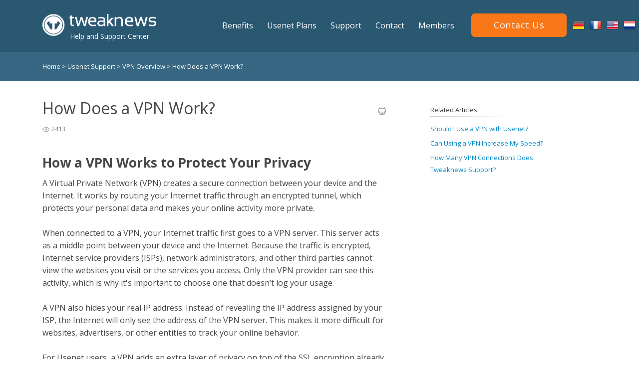

--- FILE ---
content_type: text/html; charset=utf-8
request_url: https://tweaknews-mysupporthosting.happyfox.com/kb/article/633-how-does-a-vpn-work/
body_size: 19872
content:




<!DOCTYPE html>
<html lang="en">
    <head>
        <title>How Does a VPN Work? - Tweaknews</title>
        <meta name="viewport" content="width=device-width, initial-scale=1">
        <script>
	if(window.location.href.indexOf("/?login=1") != -1) {
	  window.location.replace("https://support.tweaknews.eu/home/")
	}
  let urlSearchParams = new URLSearchParams(window.location.search);
  let params = new URLSearchParams(urlSearchParams);
  let paramLang = params.get('lang');
  let langs = {de:'german',en:'english',fr:'french',nl:'dutch'};
  if (paramLang) {
    let language_name = langs[paramLang];
    let returnUrl = window.location.pathname;
    window.location = "/sc/set-language/?language_name=" + encodeURIComponent(language_name) + "&return_to=" + encodeURIComponent(returnUrl);
  }
</script>

<link rel="preconnect" href="https://fonts.googleapis.com">
<link rel="preconnect" href="https://fonts.gstatic.com" crossorigin>
<link href="https://fonts.googleapis.com/css2?family=Source+Sans+Pro:wght@400;600;700&family=Varela+Round&display=swap" rel="stylesheet">
<link rel="stylesheet" href="https://maxcdn.bootstrapcdn.com/bootstrap/4.0.0/css/bootstrap.min.css" integrity="sha384-Gn5384xqQ1aoWXA+058RXPxPg6fy4IWvTNh0E263XmFcJlSAwiGgFAW/dAiS6JXm" crossorigin="anonymous">


<!-- Google Tag Manager -->
<script>(function(w,d,s,l,i){w[l]=w[l]||[];w[l].push({'gtm.start':
new Date().getTime(),event:'gtm.js'});var f=d.getElementsByTagName(s)[0],
j=d.createElement(s),dl=l!='dataLayer'?'&l='+l:'';j.async=true;j.src=
'https://www.googletagmanager.com/gtm.js?id='+i+dl;f.parentNode.insertBefore(j,f);
})(window,document,'script','dataLayer','GTM-T45BK4');</script>
<!-- End Google Tag Manager -->
        
            
	<meta property="og:type" content="article" />
	<meta property="og:site_name" content="Tweaknews" />
	<meta property="og:url" content="https://support.tweaknews.eu/kb/article/633-how-does-a-vpn-work/" />
	<meta name="author" content="text">
	
		
			<meta property="og:title" content="How a VPN Works to Protect Your Privacy" />
		
		
			<meta property="og:description" content="How a VPN protects your privacy and secures your Usenet and Web activity by encrypting your Internet connection." />
			<meta name="description" content="How a VPN protects your privacy and secures your Usenet and Web activity by encrypting your Internet connection.">
		
		
			<meta property="keywords" content="vpn, how a vpn works, usenet vpn, internet privacy, vpn encryption, vpn server, encrypt internet traffic, hide ip address, protect online privacy" />
			<meta name="keywords" content="vpn, how a vpn works, usenet vpn, internet privacy, vpn encryption, vpn server, encrypt internet traffic, hide ip address, protect online privacy" />
		
		
		
	

        

        
            <link rel="stylesheet" href="https://hf-files-oregon.s3.amazonaws.com/hdpmysupporthosting_user_customized/support_center_brand_13_dynamic.css?key=813f1882-8b52-4506-9465-7db66aad98a8">
        

        
            <link rel="shortcut icon" href="https://hf-files-oregon.s3.amazonaws.com/hdpmysupporthosting_user_customized/brand-13-favicon.png" />
        
        <link href="https://d12tly1s0ox52d.cloudfront.net/static/210126121931/support_center/css/vendor.css" rel="stylesheet" type="text/css">
        <script src="https://d12tly1s0ox52d.cloudfront.net/static/210126121931/support_center/js/vendor.js"></script>
        
    </head>
    <style>
        :root {
            --hf-footer-height: 0px;
        }
    </style>
    <body class="hf-support-center ">
      <div class="">
        <div id="announcementBanner" style="
          display: none;
          padding: 12px 0;
          border-bottom: 1px solid #a9d5de;
          background: #f8ffff;
          text-align: center;
          color: #333;
          font-size: 14px;
          clear: both;" class="hf-announcement-banner">
          You are using an unsupported browser. Please update your browser to the latest version on or before July 31, 2020.
          <div id="announcementClose" style="padding: 2px 10px; cursor: pointer; float: right;">
            <img src="/media/svgs/close-icon.svg" alt="close" />
          </div>
        </div>
        <div id="articlePreviewBanner" style="
          display: none;
          padding: 12px 0;
          border-bottom: 1px solid #a9d5de;
          background: #f8ffff;
          text-align: center;
          color: #333;
          font-size: 14px;
          clear: both;" class="hf-announcement-banner">
          You are viewing the article in preview mode. It is not live at the moment.
        </div>
        <div class="above_header">
            
        </div>

        <div class="hf-header">
            
                
                    







<div class="hf-user-profile-overlay" id="hf-user-profile-overlay"></div>
<div data-printable="false" class="hf-header_wrap" id="hf-header-wrap_712">
	<header id="hf-header_712" class="hf-header">
		<div class="hf-u-vertically-centered-container">
			<div class="hf-header_logo-wrap hf-mod-desktop">
				<a href="https://www.tweaknews.eu/en/"><img src="https://s3.us-west-2.amazonaws.com/hf-files-oregon/hdpmysupporthosting_user_customized/2023/07-04/4d52dba8-7011-4ed6-bbe9-a7576db7e588/support-logo-1.png" class="hf-header_logo" alt="company logo"></a>
			</div>
			
			<div class="hf-header_logo-wrap hf-mod-mobile">
				<a href="https://www.tweaknews.eu/en/"><img src="https://s3.us-west-2.amazonaws.com/hf-files-oregon/hdpmysupporthosting_user_customized/2023/07-04/4d52dba8-7011-4ed6-bbe9-a7576db7e588/support-logo-1.png" class="hf-header_logo hf-mod-mobile-logo" alt="company logo"></a>
			</div>
			
			
				
					<div class="hf-sc-search-container hf-mod-desktop">
						<input type="text" class="hf-header-search hf-sc-search-box" placeholder=" Search the Support Center " value="" aria-label="Support Center search bar"/>
						<div class="hf-sc-search-loader loader" style="display: none;"></div> 
					</div>
				
			
			
				
			
		</div>
		<nav class="hf-u-vertically-centered-container hf-margin-left-auto" aria-label="Main Menu">
			
			<div class="hf-mobile-search-trigger"><img src="https://d12tly1s0ox52d.cloudfront.net/static/210126121931/support_center/svgs/search.svg" alt="search icon" class="" /> </div>
			
			<a class="skip-to-content-link" href="#main">
				Skip to content
			</a>
			
			<div class="hf-language-switcher">
				<div class="hf-sc-custom-dropdown" id="hf-supportCenterLanguageSwitcher" tabindex="0">
					<span class="hf-sc-dropdown-selected" id="hf-selectedLanguage" href="javascript:void(0);">English</span>
					<ul class="hf-sc-dropdown-options">
						
							<li class="hf-sc-language-dropdown-option" data-index="6" data-value="de" data-name="german"> Deutsch </li>
						
							<li class="hf-sc-language-dropdown-option" data-index="5" data-value="fr" data-name="french"> français </li>
						
							<li class="hf-sc-language-dropdown-option" data-index="1" data-value="en" data-name="english"> English </li>
						
							<li class="hf-sc-language-dropdown-option" data-index="3" data-value="nl" data-name="dutch"> Nederlands </li>
						
					</ul>
				</div>
			</div>
			
			
				<div class="hf-header_link"><a href="https://www.tweaknews.eu/en/benefits" class="hf-header_link-text" title="Benefits">Benefits</a></div>
			
				<div class="hf-header_link"><a href="https://www.tweaknews.eu/en/usenet-plans" class="hf-header_link-text" title="Usenet Plans">Usenet Plans</a></div>
			
				<div class="hf-header_link"><a href="https://support.tweaknews.eu/home/" class="hf-header_link-text" title="Support">Support</a></div>
			
				<div class="hf-header_link"><a href="https://support.tweaknews.eu/new/" class="hf-header_link-text" title="Contact">Contact</a></div>
			
				<div class="hf-header_link"><a href="https://www.tweaknews.eu/en/member" class="hf-header_link-text" title="Members">Members</a></div>
			
				<div class="hf-header_link"><a href="https://support.tweaknews.eu/new/" class="hf-header_link-text" title="Contact Us">Contact Us</a></div>
			
			
			
			
		</nav>
		<div class="hf-hamburger-menu-container">
			<input type="checkbox" class="hf-open-hamburger-menu" id="hf-open-hamburger-menu">
			<label for="hf-open-hamburger-menu" class="hf-hamburger-menu-toggle" role="navigation">
				<p class="hf-menu-label-text">Menu</p>
				<div class="hf-spinner hf-diagonal hf-part-1"></div>
				<div class="hf-spinner hf-horizontal"></div>
				<div class="hf-spinner hf-diagonal hf-part-2"></div>
			</label>
			<nav id="hf-hamburger-menu">
				<ul class="hf-hamburger-menu-inner">
					
						
							<li class="hf-header_mobile-link"><a href="https://www.tweaknews.eu/en/benefits" class="hf-header_link-text">Benefits</a></li>
						
							<li class="hf-header_mobile-link"><a href="https://www.tweaknews.eu/en/usenet-plans" class="hf-header_link-text">Usenet Plans</a></li>
						
							<li class="hf-header_mobile-link"><a href="https://support.tweaknews.eu/home/" class="hf-header_link-text">Support</a></li>
						
							<li class="hf-header_mobile-link"><a href="https://support.tweaknews.eu/new/" class="hf-header_link-text">Contact</a></li>
						
							<li class="hf-header_mobile-link"><a href="https://www.tweaknews.eu/en/member" class="hf-header_link-text">Members</a></li>
						
							<li class="hf-header_mobile-link"><a href="https://support.tweaknews.eu/new/" class="hf-header_link-text">Contact Us</a></li>
						
						
					
				</ul>
			</nav>
		</div>
	</header>

	
	<div class="hf-mobile-search-bar">
		<div class="hf-sc-search-container">
			<input type="text" value=""  class="hf-sc-search-box" aria-label="Support Center search bar" placeholder="Search the Support Center">
			<div class="hf-sc-search-loader loader" style="display: none;"></div> 
		</div>
		<img src="https://d12tly1s0ox52d.cloudfront.net/static/210126121931/support_center/svgs/clear-icon.svg" alt="clear search" id="hf-clear-mobile-search" />
	</div>
	
</div>
<style>
	.hf-sc-search-loader.loader {
		position: absolute;
		right: 10px;
		top: calc(50% - 10px);
		width: 20px;
		padding: 2px;
		aspect-ratio: 1;
		border-radius: 50%;
		background: rgba(32, 32, 45, 1);
		--mask: conic-gradient(#0000 10%,#000), linear-gradient(#000 0 0) content-box;
		-webkit-mask: var(--mask);
		mask: var(--mask);
		-webkit-mask-composite: source-out;
		mask-composite: subtract;
		animation: loader-spin 1s infinite linear;
	}
	@keyframes loader-spin {to{transform: rotate(1turn)}}

	.hf-mobile-search-bar .hf-sc-search-loader.loader {
		right: -5px;
	}

	.hf-banner_search-box {
		padding: 20px 35px 20px 40px;
	}

	@media only screen and (max-width : 812px) {
		.hf-banner_search-box {
			padding: 10px 35px 10px 40px;
		}
	}
	
</style>
<script type="text/javascript">
  /**
   * TLS Deprecation announcement banner. This needs to be rendered above all widgets and hence the
   * HTML part is added in base.html above the user announcement section. The script to show/hide
   * is added here in order to get the SSL Protocol from the request which is set in the context
   * object for header.
   * **/
  var isBannerDismissed = localStorage.getItem('hf-tls-deprecation_warning_dismissed');
  var sslProtocol = "None";
  if (['TLSv1', 'TLSv1.0', 'TLSv1.1'].indexOf(sslProtocol) > -1 && !isBannerDismissed) {
    var bannerElement = document.querySelector('#announcementBanner');
    bannerElement.style.display = 'block';
    bannerElement.classList.add('hf-announcement-banner-open');
    document.querySelector('#announcementClose').addEventListener('click', function() {
      localStorage.setItem('hf-tls-deprecation_warning_dismissed', true);
      bannerElement.style.display = 'none';
      bannerElement.classList.remove('hf-announcement-banner-open');

      var ticketListWrap = $('.hf-ticket-list-wrap');
      var ticketDetailsWrap = $('.hf-ticket-details');
      var mySettingsWrap = $('.hf-settings-wrap');
      var is_sticky = "False";

      if (is_sticky == "True") {
        onScroll(); // To reset the sticky header positions
      }
      if (ticketListWrap.length) {
        ticketListWrap.css('top', ticketListWrap.position().top - 44);
      }
      if (ticketDetailsWrap.length) {
        ticketDetailsWrap.css('top', ticketDetailsWrap.position().top - 44);
      }
      if (mySettingsWrap.length) {
        mySettingsWrap.css('top', mySettingsWrap.position().top - 44);
      }
    }, { once: true });
  }
</script>

<script type="text/javascript">
window.onscroll = function() {
	onScroll()
};
function clearTicketSearch(){
	var url = new URLSearchParams(window.location.search);
	url.delete('q');
	window.location.href = '/tickets/?' + url.toString();
}
function onScroll() {
	var is_sticky = "False";
	if (is_sticky == "True") {
		var announcementHeight = $('.hf-announcement').outerHeight() || 0;
		var windowScrollValue = $(window).scrollTop()

		if ( windowScrollValue >= announcementHeight) {
      var bodyPadding = 60 + ($('.hf-announcement-banner-open').outerHeight() || 0);
      $('.hf-header, .hf-announcement-banner, .hf-mobile-search-bar').addClass('hf-mod-sticky');
			$('body').css("padding-top", bodyPadding + 'px');
		}
		else{
			$('.hf-header, .hf-announcement-banner, .hf-mobile-search-bar').removeClass('hf-mod-sticky');
			$('body').css("padding-top", '0');
		}
	}
	if (window.pageYOffset > 50) {
		$('#hf-scroll-to-top').fadeIn();
	} else {
		$('#hf-scroll-to-top').fadeOut();
	}
}

$(document).ready(function() {

	$('.hf-mobile-search-trigger').click(function(){
		$('.hf-mobile-search-bar').slideDown();
		$('#hf-clear-mobile-search').click(function() {
			$('.hf-mobile-search-bar input').val("");
			$('.hf-mobile-search-bar').slideUp();
		})
	})

	$(window).resize(function() {
    if( $(this).width() > 812 ) {
			$('.hf-mobile-search-bar').hide();
    }
	});

  $('#hf-supportCenterLanguageSwitcher').on('keydown click', function(e) {
	if(e.keyCode === 13 || e.type == "click") {
		$('#hf-supportCenterLanguageSwitcher').addClass('hf-sc-dropdown-open');
		$('.hf-sc-language-dropdown-option').attr('tabindex', '0');
		$(document).on('click.languageSwitcher', function(event) {
		if (!$(event.target).parents().hasClass('hf-sc-custom-dropdown')) {
			$('#hf-supportCenterLanguageSwitcher').removeClass('hf-sc-dropdown-open');
			$('.hf-sc-language-dropdown-option').removeAttr('tabindex');
			$(document).off('.hf-languageSwitcher');
		}
		});
	}
  });

  $('.hf-sc-language-dropdown-option').on('keydown click', function(e) {
	if(e.keyCode === 13 || e.type == "click") {
		var currentLocation = window.location;
		var language_id = $(this).data('index');
		var language_name = $(this).data('name');
		var returnUrl = window.location.pathname + window.location.search; 
		if (currentLocation.pathname.includes("/kb/article")){
		var available_translations = [{"language_id": 1, "language_name": "English", "language_display_name": "english", "article_id": 633, "article_slug": "how-does-a-vpn-work"}, {"language_id": 3, "language_name": "Nederlands", "language_display_name": "dutch", "article_id": 687, "article_slug": "hoe-werkt-een-vpn"}, {"language_id": 5, "language_name": "fran\u00e7ais", "language_display_name": "french", "article_id": 688, "article_slug": "comment-fonctionne-un-vpn"}, {"language_id": 6, "language_name": "Deutsch", "language_display_name": "german", "article_id": 689, "article_slug": "wie-funktioniert-ein-vpn"}];
		var available_translation_ids = available_translations.map(function(item) {
			return item.language_id
		});
		var articleMapping = {};
			available_translations.forEach(function(item){
			articleMapping[item.language_id] =  item.article_id
			});
		if(available_translation_ids.indexOf(language_id) >= 0){
			returnUrl = "/kb/article/" + articleMapping[language_id];
		}
		}
		window.location = "/sc/set-language/?language_name=" + encodeURIComponent(language_name) + "&return_to=" + encodeURIComponent(returnUrl);
	}
  });

	$('#hf-user-profile-trigger').on('click', function() {
		if($('#hf-user-profile-dropdown').attr('data-open') == 'true') {
			$('#hf-user-profile-dropdown').attr('data-open', 'false');
			$('#hf-user-profile-overlay').hide();
		} else {
			var bannerHeight = $('.hf-announcement').is(':visible') ? $('.hf-announcement').outerHeight(true) : 0;
		  var headerHeight = $('.hf-header').outerHeight(true);
			$('#hf-user-profile-dropdown').attr('data-open', 'true');
			$('.hf-user-profile-overlay').css('top', bannerHeight + headerHeight);
			$('#hf-user-profile-overlay').show();
		}
		return false;
	});

	

	var delay = (function() {
		let timer = 0;
		return function (callback, ms) {
			clearTimeout(timer);
			timer = setTimeout(callback, ms);
		};
	})();
	$('.hf-sc-search-box').on({
		keyup: function(e) {
			e.stopPropagation();
			var search_text = encodeURIComponent($(this).val());
			var search_suggestions_container = $(e.target).siblings('.hf-sc-search-suggestions');
			var currentlyHighlightedOption = search_suggestions_container.find('.hf-sc-search-suggestion[aria-current=true]');
			if (e.keyCode === 13) {
				if (currentlyHighlightedOption.length) {
					window.location.href = currentlyHighlightedOption.find('a').attr('href');
				} else {
					const searchLoader = e.target.parentElement.querySelector('.hf-sc-search-loader');
					if (searchLoader) {
						searchLoader.style.display = 'block';
					}
					window.location.href = '/kb/search/?q=' + search_text;
				}
			} else if (e.keyCode === 40) {
					if (currentlyHighlightedOption.next().length) {
						currentlyHighlightedOption.attr('aria-current', false);
						currentlyHighlightedOption.next().attr('aria-current', true);
					} else {
						currentlyHighlightedOption.attr('aria-current', false);
						currentlyHighlightedOption = search_suggestions_container.find('li:first');
						currentlyHighlightedOption.attr('aria-current', true);
						search_suggestions_container.scrollTop(0);
					}
			} else if (e.keyCode === 38) {
					if (currentlyHighlightedOption.prev().length) {
						currentlyHighlightedOption.attr('aria-current', false);
						currentlyHighlightedOption.prev().attr('aria-current', true);
					}
			} else {
					if (search_text.length >= 3) {
					$('.hf-sc-search-suggestions').remove();
					$('.hf-sc-search-container').removeClass('hf-mod-open');
					delay(function()  {
						$.ajax('/get_related_kb_forums/', {
							contentType: 'application/json',
							data: { 'text': search_text },
							success: function(results) {
								if (results.length) {
									$('.hf-sc-search-container').addClass('hf-mod-open');
									$('<div class="hf-mobile-overlay"></div>').appendTo('body');
									var $ul = $('<ul class="hf-sc-search-suggestions"></ul>');
									results.forEach(function(result) {
										if (result.type === 'kb') {
											$ul.append('<li class="hf-sc-search-suggestion hf-mod-' + result.type +'"><a href="/kb/article/' +
																				result["id"] +'/">' +
																				'<span class="hf-sc-search-suggestion_title" title="Go to KB article">' + result["title"] + '</span>'
																				+"</a></li>");
										}
										if (result.type === 'forum') {
											$ul.append('<li class="hf-sc-search-suggestion hf-mod-' + result.type +'"><a href="/forum/post/' +
																				result["id"] +'/">' +
																				'<span class="hf-sc-search-suggestion_title" title="Go to forum post">' + result["title"] + '</span>'
																				+"</a></li>");
										}
										if (result.type === 'assist_ai_result') {
											$ul.append('<li class="hf-sc-search-suggestion hf-mod-' + result.type +'"><a href="' + result["url"] +'">' +
																				'<span class="hf-sc-search-suggestion_title" title="Go to ' + result["source"] + ' article">' + result["title"] + '</span>'
																				+'<em class="hf-sc-search-suggestion_source">' + result["source"] + '</em></a></li>');
										}
									});
									$ul.appendTo($('.hf-sc-search-container'));
									$ul.find('li:first').attr('aria-current', true);
								}
							}
						})
					}, 600);
				}  else {
						$('.hf-sc-search-suggestions').remove();
						$('.hf-sc-search-container').removeClass('hf-mod-open');
						$('.hf-mobile-overlay').remove();
				}
			}
			if(search_suggestions_container.length && currentlyHighlightedOption.length) {
				var search_suggestions_container_top = search_suggestions_container.offset().top;
    		var search_suggestions_container_bottom = search_suggestions_container_top + search_suggestions_container.height();
				var elemTop = currentlyHighlightedOption.offset().top;
    		var elemBottom = elemTop + currentlyHighlightedOption.height();
				if (elemBottom >= search_suggestions_container_bottom) {
					search_suggestions_container.scrollTop(0);
					search_suggestions_container.scrollTop(currentlyHighlightedOption.offset().top - search_suggestions_container.height());
				}
			}
		}
	});

	$(document).click( function(){
    $('.hf-sc-search-suggestions').remove();
		$('.hf-sc-search-container').removeClass('hf-mod-open');
		$('.hf-mobile-overlay').remove();
		$('#hf-user-profile-dropdown').attr('data-open', 'false');
		$('#hf-user-profile-overlay').hide();
	});
});

window.addEventListener("pagehide", function(event) {
		$('.hf-sc-search-loader').hide();
	}
);

</script>

                
            
        </div>
            
<link rel="stylesheet" href="https://d12tly1s0ox52d.cloudfront.net/static/210126121931/support_center/highlightjs/default.min.css">
<style>a {
    text-decoration: none;
}
.hf-pane-wrapper .hf-article_details a {
    font-size: inherit;
}
.hf-dot-seperator.hf-mod-grey {
    background-color: #;
}

.hf-pane-wrapper {
    display: flex;
    padding-bottom: 150px;
    justify-content: flex-start;
}
.hf-article_details .hf-article_title{
    display: flex;
    margin-bottom: 8px;
}
.hf-article_details .hf-article_content {
    margin-top: 30px;
}
.hf-article_content {
    overflow-x: hidden;
}
.hf-article_content .hf-article-table-wrap {
	max-width: 100%;
	overflow-x: scroll;
}
.hf-left-pane {
    width: 62%;
    margin-right: 8%;
}
.hf-right-pane {
    width: 25%;
}

.hf-article_content img {
  max-width: 100%;
  border: 1px solid #dee2e4;
}
.hf-article_content blockquote {
  font-style: italic;
  font-family: Georgia,Times,Times New Roman,serif;
  padding: 2px 8px 2px 20px;
  display: block;
  margin-top: 10px;
  margin-bottom: 10px;
  border-left: 3px solid #ccc;
}


.hf-article_title {
    font-size: 32px;
}

.hf-pane-wrapper a {
  font-size: 13px;
  text-decoration: none;
}

.hf-article-details_heading {
    display: inline-block;
    border-image-slice: 0 0 1 0;
    border-image-source: linear-gradient(to right, rgba(0, 0, 0, 0.2) 0%, rgba(0, 0, 0, 0) 100%);
    border-bottom: 2px solid;
    padding-bottom: 5px;
    padding-right: 60px;
    font-size: 13px;
    margin: 20px 0 10px;
}
.hf-article_detail_breadcrumb_container {
    margin-bottom: 30px;
    padding: 20px 0;
    margin-bottom: 30px;
    font-size: 13px;
}
.hf-article_details img {
    cursor: pointer;
}

@keyframes zoom {
    from {transform:scale(0)} 
    to {transform:scale(1)}
}
.hf-img-modal {
    display: none; 
    position: fixed; 
    z-index: 5; 
    padding-top: 100px;
    left: 0;
    top: 0;
    width: 100%; 
    height: 100%;
    overflow: auto; 
    text-align: center;
    background-color: rgba(0,0,0,0.9);
}
.hf-img-modal_wrap {
    display: inline-block;
    margin: 0 auto;
}
.hf-img-modal_close {
    display: none;
    cursor: pointer;
    display: block;
    text-align: right;
    max-width: 80%;
    margin: 0 auto;
    position: relative;
    right: -20px;
}

.hf-img-modal .hf-img-modal_content {
    margin: auto;
    display: block;
    max-width: 80%;
    animation-name: zoom;
    animation-duration: 0.6s;
    border: 10px solid #ddd;
}
@media only screen and (max-width : 812px) {
    .hf-pane-wrapper {
        display: block;
        padding-bottom: 50px;
    }
    .hf-left-pane {
        width: 100%;
        margin-right: 20px;
    }
    .table_of_contents {
        display: none;
    }
    .hf-right-pane {
        width: 100%;
    }
    .hf-custom-container {
        padding:0 30px;
    } 
}

@media (min-width: 1500px) {
    .hf-custom-container {
      width: 1170px;
    }
  }</style>
<style type="text/css" media="print">
	[data-printable="false"] {
		display: none !important;
	}
	.hf-custom-container .hf-left-pane {
		width: 100%;
	}
</style>

	<div data-printable="false" id="main" class="hf-article_detail_breadcrumb_container hf-banner_background-color" aria-label="Breadcrumb">
		<div class="hf-custom-container">
			<span>
				<a href="/kb/" class="hf-banner_text-color">Home</a>
				
	        <span class="hf-section-breadcrumb_seperator hf-banner_text-color"> > </span>
	          <a href="/kb/section/282/" aria-current=page class="hf-banner_text-color">
	            Usenet Support
	          </a>
	      
	        <span class="hf-section-breadcrumb_seperator hf-banner_text-color"> > </span>
	          <a href="/kb/section/289/" aria-current=page class="hf-banner_text-color">
	            VPN Overview
	          </a>
	      
							<span class="hf-section-breadcrumb_seperator hf-banner_text-color"> > </span> <span class="hf-banner_text-color">How Does a VPN Work?</span></span>
		</div>
	</div>
	<div class="hf-custom-container">
		<div class="hf-pane-wrapper">
			<div class="hf-left-pane">
				<div>
					
				</div>
				<article class ="hf-article_details hf-editor-reset">
						<div class="hf-u-vertically-centered-container">
							<div class="hf-article_title" role="heading" aria-level="1">
								How Does a VPN Work?
							</div>
							<a data-printable="false" class="hf-u-push-right hf-u-cursor-pointer" href="javascript:window.print();">
								<img src="https://d12tly1s0ox52d.cloudfront.net/static/210126121931/support_center/svgs/print.svg" alt="print icon">
							</a>
						</div>
					
						
							

<section class="hf-article_info_720">
	
	
	
		<div data-printable="false" class="hf-article_info_view_count_720">
			<img src="https://d12tly1s0ox52d.cloudfront.net/static/210126121931/support_center/svgs/view-count.svg" alt="views icon"/>
			2413
		</div>
		<span class="hf-dot-seperator hf-mod-grey"></span>
	
	
</section>
<script type="text/javascript">
	var articleState = "published";
	if (articleState == 'preview') {
		var bannerElement = document.querySelector('#articlePreviewBanner');
		bannerElement.style.display = 'block';
		bannerElement.classList.add('hf-announcement-banner-open');
	}
</script>

						
					
					<div class="hf-article_content"><html><head><meta charset="utf-8"></head><body><h1><strong>How a VPN Works to Protect Your Privacy</strong></h1>

<p>A Virtual Private Network (VPN) creates a secure connection between your device and the Internet. It works by routing your Internet traffic through an encrypted tunnel, which protects your personal data and makes your online activity more private.</p>

<p> </p>

<p>When connected to a VPN, your Internet traffic first goes to a VPN server. This server acts as a middle point between your device and the Internet. Because the traffic is encrypted, Internet service providers (ISPs), network administrators, and other third parties cannot view the websites you visit or the services you access. Only the VPN provider can see this activity, which is why it's important to choose one that doesn’t log your usage.</p>

<p> </p>

<p>A VPN also hides your real IP address. Instead of revealing the IP address assigned by your ISP, the Internet will only see the address of the VPN server. This makes it more difficult for websites, advertisers, or other entities to track your online behavior.</p>

<p> </p>

<p>For Usenet users, a VPN adds an extra layer of privacy on top of the SSL encryption already used by most providers. It also helps avoid potential throttling by ISPs, who may slow down specific types of traffic. This combination of encryption and IP masking makes a VPN a strong privacy tool for accessing Usenet, the Web, and other Internet services.</p></body></html></div>
				</article>
				<div class="hf-bottom-pane">
					
						
							
<div data-printable="false" class="hf-kb-article-feedback">
  <div class="hf-kb-article-feedback_header">
    <div class="hf-kb-article-feedback_header_left">
      <div class="hf-kb-article-feedback_header_left_text">Feedback</div>
      <div class="hf-kb-article-feedback_header_left_stat">0 out of 2 found this helpful</div>
    </div>
    <div class="hf-kb-article-feedback_header_right">
        <input type="checkbox" class="hf-kb-article-feedback-icon_checkbox hf-mod-up-vote" title="Upvote" data-is-upvote=true id="upvote">
        <label class="hf-upvote-label" for="upvote" tabindex="0"></label>
        <input type="checkbox" class="hf-kb-article-feedback-icon_checkbox hf-mod-down-vote" title="Downvote" data-is-upvote=false id="downvote">
        <label class="hf-downvote-label" for="downvote" tabindex="0"></label>
    </div>
  </div>
  <div class="hf-kb-article-feedback-form">
    <div class="hf-kb-article-feedback_options">
      
        <p class="hf-kb-article-feedback_option">
          <input class="hf-kb-article-feedback_option_checkbox" type="checkbox" id="1" value="1" /> 
          <label for="1" class="hf-kb-article-feedback_option_label">Need additional information</label>
        </p>
      
        <p class="hf-kb-article-feedback_option">
          <input class="hf-kb-article-feedback_option_checkbox" type="checkbox" id="2" value="2" /> 
          <label for="2" class="hf-kb-article-feedback_option_label">Hard to understand</label>
        </p>
      
        <p class="hf-kb-article-feedback_option">
          <input class="hf-kb-article-feedback_option_checkbox" type="checkbox" id="3" value="3" /> 
          <label for="3" class="hf-kb-article-feedback_option_label">Inaccurate/irrelevant content</label>
        </p>
      
        <p class="hf-kb-article-feedback_option">
          <input class="hf-kb-article-feedback_option_checkbox" type="checkbox" id="4" value="4" /> 
          <label for="4" class="hf-kb-article-feedback_option_label">Missing/broken link</label>
        </p>
      
    </div>
    <input type="submit" class="hf-kb-article-feedback-form_submit-button" value=Submit disabled="disabled">
  </div>
</div>

<script type="text/javascript">
  $( document ).ready(function() {
    var url = window.location.pathname;
    if(url.split("/").slice(1)[0]==="staff") {
      $('.hf-kb-article-feedback').click(false);
    }
  });
  $('.hf-upvote-label').on('keydown', function() {
    if(event.keyCode === 13) {
      $('#upvote').trigger('click');
    }
  });
  $('.hf-downvote-label').on('keydown', function() {
    if(event.keyCode === 13) {
      $('#downvote').trigger('click');
    }
  });
  $('.hf-kb-article-feedback-icon_checkbox').on('click', function(event) {
    let $this = $(this);
    let isChecked = $this.is(':checked');
    $('.hf-kb-article-feedback-icon_checkbox').not(this).prop('checked', false);
    let isUpVoted = $this.data('is-upvote');
    if(isChecked && !isUpVoted) {
      $('.hf-kb-article-feedback-icon_checkbox').prop('disabled', true);
      submitFeedback(false).then(function(response) {
        $('.hf-kb-article-feedback-icon_checkbox').remove();
        $('.hf-kb-article-feedback_header').remove();
        $('.hf-kb-article-feedback-form').show();
        $("<p>Please let us know why this article wasn&#39;t helpful to you:</p>").insertBefore('.hf-kb-article-feedback-form');
        $('.hf-kb-article-feedback').attr('data-feedback-id', response.id);
      });
    } else {
      submitFeedback(true).then(function() {
        $('.hf-kb-article-feedback').html("<p>Thank you for your feedback</p>")
      });
      $('.hf-kb-article-feedback-form').hide();
    }
  });
  $('.hf-kb-article-feedback_option_checkbox').change(function() {
    var submit_button = $('.hf-kb-article-feedback-form_submit-button');
    if ($('.hf-kb-article-feedback_option_checkbox:checked').length > 0) {
      submit_button.removeAttr('disabled');
    } else {
      submit_button.attr('disabled', 'disabled');
    }
  });
  $('.hf-kb-article-feedback-form_submit-button').click(function() {
    var options = $('.hf-kb-article-feedback_option_checkbox:checked').map(function(){
                    return Number($(this).val());
                   }).get()
    var $this = $(this);
    $this.html('Submitting...');
    $this.prop('disabled', 'disabled');
    submitFeedback(false, options).then(function() {
        $('.hf-kb-article-feedback').html("<p>Thank you for your feedback</p>")
      }).catch(function() {
      $this.html('Submit');
      $this.removeAttr('disabled');
    });
  });
  function submitFeedback(is_up_voted, optionsList) {
    var options= optionsList || [];
    var data = {};
    var id = $('.hf-kb-article-feedback').data('feedback-id');
    if (options.length) {
      data.options = options;
    } else {
      data.is_up_voted = is_up_voted;
    }
    var article_id = "633";
    var url = options.length ? '/kb/article/' + article_id + '/actions/submit-feedback/' + id + '/options/': '/kb/article/' + article_id + '/actions/submit-feedback/';
    var method = options.length ? 'PATCH' : 'POST';
    return $.ajax(url, {
      type: method,
      contentType: 'application/json',
      beforeSend:function(xhr) {
        xhr.setRequestHeader("X-CSRFToken", '7OCoDoUPR0jXh918UftZEj6fLd1WospX6Xh7Gd5k9k1wLscn86jWDjMbEvfhpItq');
      },
      data: JSON.stringify(data)
    })
  }
</script>

						
							
	<div data-printable="false" class="hf-tags_722">
		<h4 class="hf-article-details_heading">Tags</h4>
		<div>
			
				<a class="hf-tag" href="/kb/tag/312">
					<span class="hf-tag_text">tweaknews</span>
					
						<span class="hf-tag_count">(87)</span>
					
				</a>
			
				<a class="hf-tag" href="/kb/tag/318">
					<span class="hf-tag_text">vpn</span>
					
						<span class="hf-tag_count">(20)</span>
					
				</a>
			
		</div>
	</div>


						
							

						
					
				</div>
			</div>
			<aside data-printable="false" class="hf-right-pane">
				
					
						<div class="hf-table_of_contents hf-table_of_contents_718">
	<h4 class="hf-article-details_heading">On This Page</h4>
</div>
<script type="text/javascript">
window.onload = function() {
	var onThisPageDiv = document.createElement('div');
	onThisPageDiv.setAttribute('class', 'hf-bookmarks_718');
	var tableOfContentsContainer = document.querySelector('.hf-table_of_contents_718');
	tableOfContentsContainer.appendChild(onThisPageDiv);
	var anchorLinks = document.querySelectorAll('.hf-article_content a[name]');
	var anchorLinksLength = anchorLinks.length;
	if (anchorLinksLength) {
		for (var i = 0; i < anchorLinksLength; i++) {
			var bookmark = document.createElement('a');
			bookmark.setAttribute('class', 'hf-bookmark');
			onThisPageDiv.appendChild(bookmark);
			bookmark.innerHTML += anchorLinks[i].innerText;
			bookmark.setAttribute('href', i);
		}		
	} else {
		tableOfContentsContainer.parentNode.removeChild(tableOfContentsContainer);
	}
	$('a.hf-bookmark').click(function(e){
		e.preventDefault();
		var targetScrollElement = $(this).attr("href");
		var targetScrollValue = $(anchorLinks[targetScrollElement]).offset().top -110;
		$('html, body').animate({scrollTop: targetScrollValue}, 1000);
	});
}
</script>
					
						


	<div data-printable="false" class="hf-related-articles_719">
		<h4 class="hf-article-details_heading">Related Articles</h4>
		<div>
			
				<div class="hf-related-articles_article-details">
					<a href="/kb/article/635-should-i-use-a-vpn-with-usenet/">Should I Use a VPN with Usenet?</a>
				</div>
			
				<div class="hf-related-articles_article-details">
					<a href="/kb/article/636-can-using-a-vpn-increase-my-speed/">Can Using a VPN Increase My Speed?</a>
				</div>
			
				<div class="hf-related-articles_article-details">
					<a href="/kb/article/1710-how-many-vpn-connections-does-tweaknews-support/">How Many VPN Connections Does Tweaknews Support?</a>
				</div>
			
		</div>
	</div>

					
				
			</aside>
		</div>
	</div>
	<div class="hf-img-modal">
			<div class="hf-img-modal_wrap">
					<a class="hf-img-modal_close">
						<img id ="hf-close-btn-img" src="https://d12tly1s0ox52d.cloudfront.net/static/210126121931/support_center/svgs/close-btn.svg" alt="close button">
					</a>
					<img src="" class="hf-img-modal_content"/>
			</div>
	</div>
	</div>
	</div>
	<script src="https://d12tly1s0ox52d.cloudfront.net/static/210126121931/support_center/highlightjs/highlight.min.js"></script>
	<script type="text/javascript">
		var is_preview = "";
		if(is_preview == "True") {
			document.addEventListener("click",PreviewMode,true);
			function PreviewMode(e){
				e.stopPropagation();
				e.preventDefault();
			}
		}
		$('.hf-article_content table').wrap('<div class="hf-article-table-wrap"></div>');
		$('.hf-article_content img').click(function() {
			var imageSrc = $(this).attr('src');
			$('.hf-img-modal .hf-img-modal_content').attr("src", imageSrc);
			$('.hf-img-modal').fadeIn();
			$('.hf-img-modal_close').fadeIn("slow");
			$('.hf-img-modal').click(function(){
				$('.hf-img-modal').fadeOut();
				$('.hf-img-modal_close').fadeOut();
				$('.hf-img-modal .hf-img-modal_content').attr("src", "");
			})
		});
		hljs.initHighlighting();
		</script>

            
                
                    <footer class="tw-footer">
  
</footer>
                
            
        <!-- Google Tag Manager (noscript) -->
<noscript><iframe src="https://www.googletagmanager.com/ns.html?id=GTM-T45BK4"
height="0" width="0" style="display:none;visibility:hidden"></iframe></noscript>
<!-- End Google Tag Manager (noscript) -->

<script src="https://cdnjs.cloudflare.com/ajax/libs/jquery-cookie/1.4.1/jquery.cookie.js"></script>
<script type="text/javascript">
$(document).ready(function(){
  let defaultLang = $('html').attr('lang');
  
  let locale = {};  
    
  checkLanguageSite(defaultLang);
    
  
  function checkLanguageSite(lang) {
    if (lang === 'en') {
      // en
      locale = {
        'server_settings':'Server Settings',
        'port': 'Port',
        'standard': 'Standard',
        'how_may_we_help_you': 'How May We Help You?',
        'faq': 'FAQ',
        'usenet_support': 'Usenet Support',
        'vpn_support': 'VPN Support',
        'billing': 'Billing',
        'ntd_text': 'Notice & Take Down',
        'privacystatement_text': 'Privacy Policy',
        'disclaimer_text': 'Disclaimer', 
        'conditions_text': 'Conditions',
        'contact_text': 'Contact',
        'copyright': 'All rights reserved',
        'help_and_support_center': 'Help and Support Center',
      };  
    } else if (lang === 'nl') {       
        // nl
        locale = {
          'server_settings':'Server instellingen',
          'port': 'Poort',
          'standard': 'Standaard',
          'how_may_we_help_you': 'Hoe kunnen wij je van dienst zijn?',
          'faq': 'Veelgestelde Vragen',
          'usenet_support': 'Usenet Support',
          'vpn_support': 'VPN Support',
          'billing': 'Billing',
          'ntd_text': 'Notice & Take Down',
          'privacystatement_text': 'Privacy Policy',
          'disclaimer_text': 'Disclaimer',
          'conditions_text': 'Voorwaarden',
          'contact_text': 'Contact',
          'copyright': 'All rights reserved',
          'help_and_support_center': 'Hulp en Ondersteuning',
        };
    } else if (lang === 'de') {
      // de
        locale = {
          'server_settings':'Servereinstellungen',
          'port': 'Port',
          'standard': 'Standard',
          'how_may_we_help_you': 'Wie können wir Ihnen helfen?',
          'faq': 'Fragen und Antworten',
          'usenet_support': 'Usenet Support',
          'vpn_support': 'VPN Support',
          'billing': 'Billing',
          'ntd_text': 'Meldung&Takedown',
          'privacystatement_text': 'Datenschutz',
          'disclaimer_text': 'Haftungsausschluss',
          'conditions_text': 'AGBs',
          'contact_text': 'Kontakt',
          'copyright': 'Alle Rechte vorbehalten',
          'help_and_support_center': 'Hilfe und Unterstützung',
        };
    } else if (lang === 'fr') {
      // fr
        locale = {
          'server_settings':'Paramètres du Serveur',
          'port': 'Port',
          'standard': 'Standard',
          'how_may_we_help_you': 'Comment pouvons-nous vous aider?',
          'faq': 'FAQ',
          'usenet_support': 'Assistance Usenet',
          'vpn_support': 'Assistance VPN',
          'billing': 'Billing',
          'ntd_text': 'Politique de notification et retrait',
          'privacystatement_text': 'Déclaration de confidentialité',
          'disclaimer_text': 'Avertissement',
          'conditions_text': 'Conditions d\' utilisation',
          'contact_text': 'Nous contacter',
          'copyright': 'All rights reserved',
          'help_and_support_center': 'Aide et soutien',
        };
    }
    
    return lang;
  }

  //LANGUAGE SWITCHER
    $(".hf-sc-language-dropdown-option").on('click', function() {
      var _lang = $(this).attr("data-value");
      $.cookie('tweaknews_language', _lang, { path: '/', domain: '.tweaknews.eu', secure: true });
  });

  if($.cookie('tweaknews_language') && ($.cookie('tweaknews_language') !== $.cookie('sc_language')) && (location.pathname.indexOf('/article/') === -1)) {
      $.cookie('sc_language', $.cookie('tweaknews_language'), { path: '/', domain: '.tweaknews.eu', secure: true });
  } 
  
  $('.hf-sc-language-dropdown-option').on('click', function() {
    let langPage = $(this).attr('data-value');
    defaultLang = checkLanguageSite(langPage);
  });

  $('#hf-header_712 .hf-header_logo-wrap a').append(`<span class="logo-text">${locale['help_and_support_center']}</span>`);
  
  $('#hf-header_712 .hf-header_link a, #hf-header_712 .hf-header_logo-wrap a').each(function(_, element) {
    let url = element.getAttribute('href');
    if (url.indexOf('support.tweaknews') === -1) {
        let urlArr = url.split('/');
        urlArr[urlArr.length - 2] = defaultLang;
        element.setAttribute('href', urlArr.join('/'));
    }    
  });

  $('#hf-header_712').addClass('container');
  $('.hf-banner_content').wrap('<div class="row justify-content-between"></div>');
  $('.hf-banner .row').append(`<div class="col-xl-3 col-lg-4 col-md-4">
  <ul class="connect-settings">
    <li class="connect-settings__item">
            <svg class="connect-settings__icon" xmlns="http://www.w3.org/2000/svg" xmlns:xlink="http://www.w3.org/1999/xlink" width="54px" height="54px" viewBox="0 0 54 54">
              <path fill-rule="evenodd"  fill="rgb(255, 255, 255)" d="M53.999,21.607 L53.999,32.392 C53.999,33.735 53.367,34.922 52.399,35.694 C53.366,36.467 53.999,37.652 53.999,38.996 L53.999,49.782 C53.999,52.107 52.138,53.999 49.851,53.999 L4.147,53.999 C1.860,53.999 0.0,52.107 0.0,49.781 L0.0,38.996 C0.0,37.653 0.632,36.467 1.599,35.693 C0.632,34.921 0.0,33.735 0.0,32.391 L0.0,21.607 C0.0,20.263 0.632,19.77 1.599,18.304 C0.632,17.531 0.0,16.346 0.0,15.1 L0.0,4.217 C0.0,1.891 1.860,0.0 4.147,0.0 L49.852,0.0 C52.139,0.0 53.999,1.891 53.999,4.217 L53.999,15.2 C53.999,16.346 53.367,17.532 52.400,18.304 C53.367,19.77 53.999,20.262 53.999,21.607 ZM52.199,4.217 C52.199,2.901 51.146,1.830 49.851,1.830 L4.147,1.830 C2.852,1.830 1.799,2.901 1.799,4.217 L1.799,15.2 C1.799,16.318 2.852,17.389 4.147,17.389 L4.147,17.388 L49.852,17.388 C51.146,17.388 52.199,16.318 52.199,15.1 L52.199,4.217 ZM52.199,21.607 C52.199,20.290 51.146,19.220 49.851,19.220 L4.147,19.220 C2.852,19.220 1.799,20.290 1.799,21.607 L1.799,32.392 C1.799,33.708 2.852,34.779 4.147,34.778 L49.852,34.778 C51.146,34.778 52.199,33.707 52.199,32.391 L52.199,21.607 ZM52.199,38.996 C52.199,37.680 51.146,36.609 49.851,36.609 L4.147,36.609 C2.852,36.609 1.799,37.680 1.799,38.996 L1.799,49.782 C1.799,51.98 2.852,52.169 4.147,52.168 L49.852,52.168 C51.146,52.168 52.199,51.97 52.199,49.781 L52.199,38.996 ZM46.799,46.677 C46.302,46.677 45.899,46.268 45.899,45.762 C45.899,45.257 46.302,44.847 46.799,44.847 C47.296,44.847 47.699,45.257 47.699,45.762 C47.699,46.268 47.296,46.677 46.799,46.677 ZM44.999,43.932 C44.502,43.932 44.99,43.522 44.99,43.16 C44.99,42.511 44.502,42.101 44.999,42.101 C45.497,42.101 45.899,42.511 45.899,43.16 C45.899,43.522 45.497,43.932 44.999,43.932 ZM43.199,46.677 C42.702,46.677 42.299,46.268 42.299,45.762 C42.299,45.257 42.702,44.847 43.199,44.847 C43.696,44.847 44.99,45.257 44.99,45.762 C44.99,46.268 43.696,46.677 43.199,46.677 ZM41.399,43.932 C40.902,43.932 40.499,43.522 40.499,43.16 C40.499,42.511 40.902,42.101 41.399,42.101 C41.896,42.101 42.299,42.511 42.299,43.16 C42.299,43.522 41.896,43.932 41.399,43.932 ZM39.599,46.677 C39.102,46.677 38.699,46.268 38.699,45.762 C38.699,45.257 39.102,44.847 39.599,44.847 C40.97,44.847 40.499,45.257 40.499,45.762 C40.499,46.268 40.97,46.677 39.599,46.677 ZM37.799,43.932 C37.302,43.932 36.899,43.522 36.899,43.16 C36.899,42.511 37.302,42.101 37.799,42.101 C38.296,42.101 38.699,42.511 38.699,43.16 C38.699,43.522 38.296,43.932 37.799,43.932 ZM35.999,46.677 C35.502,46.677 35.99,46.268 35.99,45.762 C35.99,45.257 35.502,44.847 35.999,44.847 C36.497,44.847 36.899,45.257 36.899,45.762 C36.899,46.268 36.497,46.677 35.999,46.677 ZM34.199,43.932 C33.702,43.932 33.299,43.522 33.299,43.16 C33.299,42.511 33.702,42.101 34.199,42.101 C34.697,42.101 35.99,42.511 35.99,43.16 C35.99,43.522 34.697,43.932 34.199,43.932 ZM32.399,46.677 C31.902,46.677 31.499,46.268 31.499,45.762 C31.499,45.257 31.902,44.847 32.399,44.847 C32.896,44.847 33.299,45.257 33.299,45.762 C33.299,46.268 32.896,46.677 32.399,46.677 ZM30.599,43.932 C30.102,43.932 29.699,43.522 29.699,43.16 C29.699,42.511 30.102,42.101 30.599,42.101 C31.96,42.101 31.499,42.511 31.499,43.16 C31.499,43.522 31.96,43.932 30.599,43.932 ZM9.449,48.508 C7.217,48.508 5.399,46.660 5.399,44.389 C5.399,42.118 7.217,40.271 9.449,40.271 C11.682,40.271 13.499,42.118 13.499,44.389 C13.499,46.660 11.682,48.508 9.449,48.508 ZM9.449,42.101 C8.209,42.101 7.200,43.127 7.200,44.389 C7.200,45.651 8.209,46.677 9.449,46.677 C10.690,46.677 11.699,45.651 11.699,44.389 C11.699,43.127 10.690,42.101 9.449,42.101 ZM46.799,29.287 C46.302,29.287 45.899,28.878 45.899,28.372 C45.899,27.867 46.302,27.457 46.799,27.457 C47.296,27.457 47.699,27.867 47.699,28.372 C47.699,28.878 47.296,29.287 46.799,29.287 ZM44.999,26.542 C44.502,26.542 44.99,26.132 44.99,25.627 C44.99,25.121 44.502,24.711 44.999,24.711 C45.497,24.711 45.899,25.121 45.899,25.627 C45.899,26.132 45.497,26.542 44.999,26.542 ZM43.199,29.287 C42.702,29.287 42.299,28.878 42.299,28.372 C42.299,27.867 42.702,27.457 43.199,27.457 C43.696,27.457 44.99,27.867 44.99,28.372 C44.99,28.878 43.696,29.287 43.199,29.287 ZM41.399,26.542 C40.902,26.542 40.499,26.132 40.499,25.627 C40.499,25.121 40.902,24.711 41.399,24.711 C41.896,24.711 42.299,25.121 42.299,25.627 C42.299,26.132 41.896,26.542 41.399,26.542 ZM39.599,29.287 C39.102,29.287 38.699,28.878 38.699,28.372 C38.699,27.867 39.102,27.457 39.599,27.457 C40.97,27.457 40.499,27.867 40.499,28.372 C40.499,28.878 40.97,29.287 39.599,29.287 ZM37.799,26.542 C37.302,26.542 36.899,26.132 36.899,25.627 C36.899,25.121 37.302,24.711 37.799,24.711 C38.296,24.711 38.699,25.121 38.699,25.627 C38.699,26.132 38.296,26.542 37.799,26.542 ZM35.999,29.287 C35.502,29.287 35.99,28.878 35.99,28.372 C35.99,27.867 35.502,27.457 35.999,27.457 C36.497,27.457 36.899,27.867 36.899,28.372 C36.899,28.878 36.497,29.287 35.999,29.287 ZM34.199,26.542 C33.702,26.542 33.299,26.132 33.299,25.627 C33.299,25.121 33.702,24.711 34.199,24.711 C34.697,24.711 35.99,25.121 35.99,25.627 C35.99,26.132 34.697,26.542 34.199,26.542 ZM32.399,29.287 C31.902,29.287 31.499,28.878 31.499,28.372 C31.499,27.867 31.902,27.457 32.399,27.457 C32.896,27.457 33.299,27.867 33.299,28.372 C33.299,28.878 32.896,29.287 32.399,29.287 ZM30.599,26.542 C30.102,26.542 29.699,26.132 29.699,25.627 C29.699,25.121 30.102,24.711 30.599,24.711 C31.96,24.711 31.499,25.121 31.499,25.627 C31.499,26.132 31.96,26.542 30.599,26.542 ZM9.449,31.118 C7.217,31.118 5.399,29.270 5.399,26.999 C5.399,24.729 7.217,22.881 9.449,22.881 C11.682,22.881 13.499,24.729 13.499,26.999 C13.499,29.270 11.682,31.118 9.449,31.118 ZM9.449,24.711 C8.209,24.711 7.200,25.737 7.200,26.999 C7.200,28.261 8.209,29.287 9.449,29.287 C10.690,29.287 11.699,28.261 11.699,26.999 C11.699,25.737 10.690,24.711 9.449,24.711 ZM46.799,11.898 C46.302,11.898 45.899,11.488 45.899,10.982 C45.899,10.477 46.302,10.67 46.799,10.67 C47.296,10.67 47.699,10.477 47.699,10.982 C47.699,11.488 47.296,11.898 46.799,11.898 ZM44.999,9.152 C44.502,9.152 44.99,8.742 44.99,8.237 C44.99,7.731 44.502,7.321 44.999,7.321 C45.497,7.321 45.899,7.731 45.899,8.237 C45.899,8.742 45.497,9.152 44.999,9.152 ZM43.199,11.898 C42.702,11.898 42.299,11.488 42.299,10.982 C42.299,10.477 42.702,10.67 43.199,10.67 C43.696,10.67 44.99,10.477 44.99,10.982 C44.99,11.488 43.696,11.898 43.199,11.898 ZM41.399,9.152 C40.902,9.152 40.499,8.742 40.499,8.237 C40.499,7.731 40.902,7.321 41.399,7.321 C41.896,7.321 42.299,7.731 42.299,8.237 C42.299,8.742 41.896,9.152 41.399,9.152 ZM39.599,11.898 C39.102,11.898 38.699,11.488 38.699,10.982 C38.699,10.477 39.102,10.67 39.599,10.67 C40.97,10.67 40.499,10.477 40.499,10.982 C40.499,11.488 40.97,11.898 39.599,11.898 ZM37.799,9.152 C37.302,9.152 36.899,8.742 36.899,8.237 C36.899,7.731 37.302,7.321 37.799,7.321 C38.296,7.321 38.699,7.731 38.699,8.237 C38.699,8.742 38.296,9.152 37.799,9.152 ZM35.999,11.898 C35.502,11.898 35.99,11.488 35.99,10.982 C35.99,10.477 35.502,10.67 35.999,10.67 C36.497,10.67 36.899,10.477 36.899,10.982 C36.899,11.488 36.497,11.898 35.999,11.898 ZM34.199,9.152 C33.702,9.152 33.299,8.742 33.299,8.237 C33.299,7.731 33.702,7.321 34.199,7.321 C34.697,7.321 35.99,7.731 35.99,8.237 C35.99,8.742 34.697,9.152 34.199,9.152 ZM32.399,11.898 C31.902,11.898 31.499,11.488 31.499,10.982 C31.499,10.477 31.902,10.67 32.399,10.67 C32.896,10.67 33.299,10.477 33.299,10.982 C33.299,11.488 32.896,11.898 32.399,11.898 ZM30.599,9.152 C30.102,9.152 29.699,8.742 29.699,8.237 C29.699,7.731 30.102,7.321 30.599,7.321 C31.96,7.321 31.499,7.731 31.499,8.237 C31.499,8.742 31.96,9.152 30.599,9.152 ZM9.449,13.728 C7.217,13.728 5.399,11.880 5.399,9.609 C5.399,7.339 7.217,5.491 9.449,5.491 C11.682,5.491 13.499,7.339 13.499,9.609 C13.499,11.880 11.682,13.728 9.449,13.728 ZM9.449,7.321 C8.209,7.321 7.200,8.347 7.200,9.609 C7.200,10.872 8.209,11.898 9.449,11.898 C10.690,11.898 11.699,10.872 11.699,9.609 C11.699,8.347 10.690,7.321 9.449,7.321 Z"/>
            </svg>
      <p class="connect-settings__title">${locale['server_settings']}:</p>
      <p>news.tweaknews.eu</p>
      </li>
    <li class="connect-settings__item">
            <svg class="connect-settings__icon" xmlns="http://www.w3.org/2000/svg" xmlns:xlink="http://www.w3.org/1999/xlink" width="55px" height="54px" viewBox="0 0 54 54">
              <path fill-rule="evenodd"  fill="rgb(255, 255, 255)" d="M50.775,37.241 L28.416,37.241 L28.416,44.783 C30.209,45.154 31.624,46.592 31.990,48.413 L54.83,48.413 C54.589,48.413 54.999,48.829 54.999,49.344 C54.999,49.859 54.589,50.275 54.83,50.275 L31.990,50.275 C31.564,52.397 29.713,53.999 27.499,53.999 C25.286,53.999 23.435,52.397 23.9,50.275 L0.916,50.275 C0.410,50.275 0.0,49.859 0.0,49.344 C0.0,48.829 0.410,48.413 0.916,48.413 L23.9,48.413 C23.374,46.592 24.790,45.154 26.583,44.783 L26.583,37.241 L4.223,37.241 C1.894,37.241 0.0,35.316 0.0,32.950 L0.0,21.979 C0.0,20.612 0.644,19.406 1.628,18.620 C0.644,17.834 0.0,16.627 0.0,15.260 L0.0,4.289 C0.0,1.924 1.894,0.0 4.223,0.0 L50.775,0.0 C53.105,0.0 54.999,1.924 54.999,4.289 L54.999,15.261 C54.999,16.627 54.355,17.834 53.370,18.620 C54.355,19.406 54.999,20.612 54.999,21.979 L54.999,32.951 C54.999,35.316 53.105,37.241 50.775,37.241 ZM24.749,49.344 C24.749,50.884 25.983,52.137 27.499,52.137 C29.15,52.137 30.249,50.884 30.249,49.344 C30.249,47.804 29.15,46.551 27.499,46.551 C25.983,46.551 24.749,47.804 24.749,49.344 ZM53.166,4.289 C53.166,2.951 52.94,1.861 50.775,1.861 L4.223,1.861 C2.905,1.861 1.833,2.951 1.833,4.289 L1.833,15.261 C1.833,16.600 2.905,17.689 4.223,17.689 L50.775,17.689 C52.94,17.689 53.166,16.600 53.166,15.260 L53.166,4.289 ZM53.166,21.979 C53.166,20.640 52.94,19.551 50.775,19.551 L4.223,19.551 C2.905,19.551 1.833,20.640 1.833,21.979 L1.833,32.951 C1.833,34.289 2.905,35.379 4.223,35.379 L50.775,35.379 C52.94,35.379 53.166,34.289 53.166,32.950 L53.166,21.979 ZM47.666,29.792 C47.160,29.792 46.749,29.376 46.749,28.862 C46.749,28.347 47.160,27.930 47.666,27.930 C48.172,27.930 48.583,28.347 48.583,28.862 C48.583,29.376 48.172,29.792 47.666,29.792 ZM45.833,26.999 C45.326,26.999 44.916,26.582 44.916,26.68 C44.916,25.554 45.326,25.137 45.833,25.137 C46.339,25.137 46.749,25.554 46.749,26.68 C46.749,26.582 46.339,26.999 45.833,26.999 ZM43.999,29.792 C43.493,29.792 43.83,29.376 43.83,28.862 C43.83,28.347 43.493,27.930 43.999,27.930 C44.506,27.930 44.916,28.347 44.916,28.862 C44.916,29.376 44.506,29.792 43.999,29.792 ZM42.166,26.999 C41.660,26.999 41.249,26.582 41.249,26.68 C41.249,25.554 41.660,25.137 42.166,25.137 C42.672,25.137 43.83,25.554 43.83,26.68 C43.83,26.582 42.672,26.999 42.166,26.999 ZM40.333,29.792 C39.826,29.792 39.416,29.376 39.416,28.862 C39.416,28.347 39.826,27.930 40.333,27.930 C40.839,27.930 41.249,28.347 41.249,28.862 C41.249,29.376 40.839,29.792 40.333,29.792 ZM38.499,26.999 C37.993,26.999 37.583,26.582 37.583,26.68 C37.583,25.554 37.993,25.137 38.499,25.137 C39.6,25.137 39.416,25.554 39.416,26.68 C39.416,26.582 39.6,26.999 38.499,26.999 ZM36.666,29.792 C36.160,29.792 35.749,29.376 35.749,28.862 C35.749,28.347 36.160,27.930 36.666,27.930 C37.172,27.930 37.583,28.347 37.583,28.862 C37.583,29.376 37.172,29.792 36.666,29.792 ZM34.833,26.999 C34.326,26.999 33.916,26.582 33.916,26.68 C33.916,25.554 34.326,25.137 34.833,25.137 C35.339,25.137 35.749,25.554 35.749,26.68 C35.749,26.582 35.339,26.999 34.833,26.999 ZM32.999,29.792 C32.493,29.792 32.83,29.376 32.83,28.862 C32.83,28.347 32.493,27.930 32.999,27.930 C33.506,27.930 33.916,28.347 33.916,28.862 C33.916,29.376 33.506,29.792 32.999,29.792 ZM31.166,26.999 C30.660,26.999 30.249,26.582 30.249,26.68 C30.249,25.554 30.660,25.137 31.166,25.137 C31.672,25.137 32.83,25.554 32.83,26.68 C32.83,26.582 31.672,26.999 31.166,26.999 ZM9.624,31.654 C7.350,31.654 5.499,29.775 5.499,27.465 C5.499,25.155 7.350,23.275 9.624,23.275 C11.899,23.275 13.749,25.155 13.749,27.465 C13.749,29.775 11.899,31.654 9.624,31.654 ZM9.624,25.137 C8.361,25.137 7.333,26.181 7.333,27.465 C7.333,28.749 8.361,29.792 9.624,29.792 C10.887,29.792 11.916,28.749 11.916,27.465 C11.916,26.181 10.887,25.137 9.624,25.137 ZM47.666,12.103 C47.160,12.103 46.749,11.686 46.749,11.172 C46.749,10.657 47.160,10.241 47.666,10.241 C48.172,10.241 48.583,10.657 48.583,11.172 C48.583,11.686 48.172,12.103 47.666,12.103 ZM45.833,9.309 C45.326,9.309 44.916,8.893 44.916,8.379 C44.916,7.865 45.326,7.448 45.833,7.448 C46.339,7.448 46.749,7.865 46.749,8.379 C46.749,8.893 46.339,9.309 45.833,9.309 ZM43.999,12.103 C43.493,12.103 43.83,11.686 43.83,11.172 C43.83,10.657 43.493,10.241 43.999,10.241 C44.506,10.241 44.916,10.657 44.916,11.172 C44.916,11.686 44.506,12.103 43.999,12.103 ZM42.166,9.309 C41.660,9.309 41.249,8.893 41.249,8.379 C41.249,7.865 41.660,7.448 42.166,7.448 C42.672,7.448 43.83,7.865 43.83,8.379 C43.83,8.893 42.672,9.309 42.166,9.309 ZM40.333,12.103 C39.826,12.103 39.416,11.686 39.416,11.172 C39.416,10.657 39.826,10.241 40.333,10.241 C40.839,10.241 41.249,10.657 41.249,11.172 C41.249,11.686 40.839,12.103 40.333,12.103 ZM38.499,9.309 C37.993,9.309 37.583,8.893 37.583,8.379 C37.583,7.865 37.993,7.448 38.499,7.448 C39.6,7.448 39.416,7.865 39.416,8.379 C39.416,8.893 39.6,9.309 38.499,9.309 ZM36.666,12.103 C36.160,12.103 35.749,11.686 35.749,11.172 C35.749,10.657 36.160,10.241 36.666,10.241 C37.172,10.241 37.583,10.657 37.583,11.172 C37.583,11.686 37.172,12.103 36.666,12.103 ZM34.833,9.309 C34.326,9.309 33.916,8.893 33.916,8.379 C33.916,7.865 34.326,7.448 34.833,7.448 C35.339,7.448 35.749,7.865 35.749,8.379 C35.749,8.893 35.339,9.309 34.833,9.309 ZM32.999,12.103 C32.493,12.103 32.83,11.686 32.83,11.172 C32.83,10.657 32.493,10.241 32.999,10.241 C33.506,10.241 33.916,10.657 33.916,11.172 C33.916,11.686 33.506,12.103 32.999,12.103 ZM31.166,9.309 C30.660,9.309 30.249,8.893 30.249,8.379 C30.249,7.865 30.660,7.448 31.166,7.448 C31.672,7.448 32.83,7.865 32.83,8.379 C32.83,8.893 31.672,9.309 31.166,9.309 ZM9.624,13.965 C7.350,13.965 5.499,12.85 5.499,9.775 C5.499,7.465 7.350,5.585 9.624,5.585 C11.899,5.585 13.749,7.465 13.749,9.775 C13.749,12.85 11.899,13.965 9.624,13.965 ZM9.624,7.448 C8.361,7.448 7.333,8.491 7.333,9.775 C7.333,11.59 8.361,12.103 9.624,12.103 C10.887,12.103 11.916,11.59 11.916,9.775 C11.916,8.491 10.887,7.448 9.624,7.448 Z"/>
            </svg>
      <p class="connect-settings__title">${locale['port']}:</p>
      <p><b>SSL:</b> 563, 443</p>
      <p><b>${locale['standard']}:</b> 119,80</p>
      </li>
    </ul>
  </div>`);
  $('.hf-banner_content').addClass('col-xl-8 col-lg-8 col-md-8');
  $('.hf-banner').after(`<section class="how-may">
    <div class="container">
    <h2 class="how-may__title">${locale['how_may_we_help_you']}</h2>
      <div class="row">
        <div class="col-lg-4 col-md-6">
          <a class="how-may__item" href="/kb/section/106/">
            <img class="how-may__icon" src="https://i.ibb.co/f2Jf2r5/icon-faq.png">
            <p class="how-may-item__title">${locale['faq']}</p>
          </a>
        </div>
      <div class="col-lg-4 col-md-6">
          <a class="how-may__item" href="/kb/section/93/">
            <img class="how-may__icon" src="https://i.ibb.co/ncFrCKZ/icon-usenet.png">
            <p class="how-may-item__title">${locale['usenet_support']}</p>
          </a>
        </div>
      <div class="col-lg-4 col-md-6">
          <a class="how-may__item" href="/kb/section/11/">
            <img class="how-may__icon" src="https://i.ibb.co/kgbwNSQ/icon-vpn.png">
            <p class="how-may-item__title">${locale['vpn_support']}</p>
          </a>
        </div>
      <!--<div class="col-lg-3 col-md-6">
          <a class="how-may__item" href="/kb/section/94/">
            <img class="how-may__icon" src="https://i.ibb.co/fkswmHg/icon-billing.png">
            <p class="how-may-item__title">${locale['billing']}</p>
          </a>
        </div>-->
      </div>
    </div>
  </section>`);

  $('.hf-new-ticket-form').append(`<div class="hf-new-ticket-form-address">
    <div class="title">For written correspondence:</div>
    <span>Base Network Services BV</span><br>
    <span>Staten Bolwerk 1</span><br>
    <span>2011 MK Haarlem</span><br>
    <span>Nederland</span><br>
    <p style="padding:10px 0 0;">KVK Number: 60916605</p>
  </div>`);
  
  $('.tw-footer').append(`<div class="container">
    <div class="row">
                <div class="col-md-8">
                    <img class="pull-left" src="//cms-static.tweaknews.eu/s1/p/9gWKRwVYCSm4JYLEqsrnMf/r/3dsPZnmsbQkiDNyW5MoJ2f/c/99qcHSaeBoGPcErj1ZZxmS/v/www.tweaknews.eu/e/tweaknews.eu/s/default/img/logo-footer.png" style="margin-right: 10px;float: left;" title="TweakNews" alt="TweakNews Logo Dark">
                    <div class="footer-links" style="font-size: 0.85em;">
                        <a href="https://www.tweaknews.eu/` + defaultLang + `/ntd">${locale['ntd_text']}</a> |
                        <a href="https://www.tweaknews.eu/` + defaultLang + `/privacystatement">${locale['privacystatement_text']}</a> |
                        <a href="https://www.tweaknews.eu/` + defaultLang + `/disclaimer">${locale['disclaimer_text']}</a> |
                        <a href="https://www.tweaknews.eu/` + defaultLang + `/conditions">${locale['conditions_text']}</a> |
                        <a href="https://support.tweaknews.eu/new/">${locale['contact_text']}</a>
                    </div>
                    <div class="font-sm" style="font-size: 0.85em;">
                        © 1998 - ${new Date().getFullYear()} TweakNews - ${locale['copyright']}
                    </div>
                </div>
                <div class="col-md-4" style="margin-top: 8px;">
                    <img class="img-scale" src="//cms-static.tweaknews.eu/s1/p/9gWKRwVYCSm4JYLEqsrnMf/r/3dsPZnmsbQkiDNyW5MoJ2f/c/99qcHSaeBoGPcErj1ZZxmS/v/www.tweaknews.eu/e/tweaknews.eu/s/default/img/payments.png" alt="Payment Logos" title="Many payment methods available">
                </div>
            </div>
  </div>`)
});
</script>

<script>
(function() {
  const translations = {
    nl: {
      "Operating System": "Besturingssysteem",
      "Language": "Taal",
      "Login Name": "Gebruikersnaam",
      "Category": "Categorie",
      "Details": "Details",
      "Newsreader": "Nieuwslezer"
    },
    de: {
      "Operating System": "Betriebssystem",
      "Language": "Sprache",
      "Login Name": "Anmeldename",
      "Category": "Kategorie",
      "Details": "Einzelheiten",
      "Newsreader": "Newsreader"
    },
    fr: {
      "Operating System": "Système d’exploitation",
      "Language": "Langue",
      "Login Name": "Nom de connexion",
      "Category": "Catégorie",
      "Details": "Détails",
      "Newsreader": "Lecteur de News"
    }
  };

  const lang = document.documentElement.lang.toLowerCase();
  const labelSelector = '.hf-form-field_label.hf-mod-custom_field_label';

  function normalize(str) {
    return str.trim().replace(/\s+/g, ' ');
  }

  function translateLabel(label) {
    const original = normalize(label.textContent);
    const translated = translations[lang]?.[original];
    if (translated && original !== translated) {
      label.textContent = translated;
    }
  }

  function translateExistingLabels() {
    document.querySelectorAll(labelSelector).forEach(translateLabel);
  }

  // Translate labels already present
  translateExistingLabels();

  // Watch for labels added later
  const observer = new MutationObserver(mutations => {
    mutations.forEach(mutation => {
      mutation.addedNodes.forEach(node => {
        if (!(node instanceof HTMLElement)) return;
        if (node.matches && node.matches(labelSelector)) {
          translateLabel(node);
        } else {
          const nestedLabels = node.querySelectorAll?.(labelSelector);
          nestedLabels?.forEach(translateLabel);
        }
      });
    });
  });

  observer.observe(document.body, {
    childList: true,
    subtree: true
  });
})();
</script>
<script>
(function() {
  const translations = {
    nl: {
      "Username & Password": "Gebruikersnaam en wachtwoord",
      "Usenet Newsreader": "Usenet-nieuwslezer",
      "Billing & Account": "Facturatie en account",
      "General Inquiry": "Algemene vraag",
      "VPN Support": "VPN-ondersteuning",
      "Cancellation Request": "Annuleringsverzoek",
      "English": "Engels",
      "Dutch": "Nederlands",
      "French": "Frans",
      "German": "Duits",

      "Trouble Creating an Account": "Problemen met het aanmaken van een account",
      "Upgrade My Subscription": "Mijn abonnement upgraden",
      "Help Renewing Subscription": "Hulp bij verlengen van abonnement",
      "Pricing or Plan Questions": "Vragen over prijzen of abonnementen",
      "Update Billing Information": "Facturatiegegevens bijwerken",
      "Other Billing or Account Help": "Overige hulp bij facturatie of account",
      "Performance Issues (Speed, Completion, Errors)": "Prestatieproblemen (snelheid, volledigheid, fouten)",
      "Difficulty Using Service": "Moeite met het gebruik van de dienst",
      "Too Expensive": "Te duur",
      "No Longer Need It": "Niet langer nodig",
      "Switching to Another Provider": "Overstappen naar een andere aanbieder",
      "Other": "Anders",
      "Forgot Password": "Wachtwoord vergeten",
      "Forgot Username": "Gebruikersnaam vergeten",
      "Locked Out of Account": "Account vergrendeld",
      "Authentication Error in Newsreader": "Verificatiefout in nieuwslezer",
      "Did Not Receive Password Reset Email": "Geen e-mail voor wachtwoordherstel ontvangen",
      "Help Activating My VPN": "Hulp bij activeren van mijn VPN",
      "VPN Setup (Apps or Manual Config)": "VPN-installatie (apps of handmatige configuratie)",
      "Questions Before Purchase": "Vragen vóór aankoop",
      "Other VPN Issues": "Andere VPN-problemen",
      "What is Usenet": "Wat is Usenet",
      "How to Get Started with Tweaknews": "Aan de slag met Tweaknews",
      "Find My Usenet Server Address": "Mijn Usenet-serveradres vinden"
    },

    de: {
      "Username & Password": "Benutzername und Passwort",
      "Usenet Newsreader": "Usenet-Newsreader",
      "Billing & Account": "Abrechnung und Konto",
      "General Inquiry": "Allgemeine Anfrage",
      "VPN Support": "VPN-Support",
      "Cancellation Request": "Kündigungsanfrage",
      "English": "Englisch",
      "Dutch": "Niederländisch",
      "French": "Französisch",
      "German": "Deutsch",

      "Trouble Creating an Account": "Probleme bei der Kontoerstellung",
      "Upgrade My Subscription": "Mein Abonnement upgraden",
      "Help Renewing Subscription": "Hilfe bei der Verlängerung des Abonnements",
      "Pricing or Plan Questions": "Fragen zu Preisen oder Tarifen",
      "Update Billing Information": "Abrechnungsinformationen aktualisieren",
      "Other Billing or Account Help": "Weitere Hilfe zu Abrechnung oder Konto",
      "Performance Issues (Speed, Completion, Errors)": "Leistungsprobleme (Geschwindigkeit, Vollständigkeit, Fehler)",
      "Difficulty Using Service": "Schwierigkeiten bei der Nutzung des Dienstes",
      "Too Expensive": "Zu teuer",
      "No Longer Need It": "Nicht mehr benötigt",
      "Switching to Another Provider": "Wechsel zu einem anderen Anbieter",
      "Other": "Andere",
      "Forgot Password": "Passwort vergessen",
      "Forgot Username": "Benutzername vergessen",
      "Locked Out of Account": "Konto gesperrt",
      "Authentication Error in Newsreader": "Authentifizierungsfehler im Newsreader",
      "Did Not Receive Password Reset Email": "Keine E-Mail zum Zurücksetzen des Passworts erhalten",
      "Help Activating My VPN": "Hilfe bei der Aktivierung meines VPN",
      "VPN Setup (Apps or Manual Config)": "VPN-Einrichtung (Apps oder manuell)",
      "Questions Before Purchase": "Fragen vor dem Kauf",
      "Other VPN Issues": "Andere VPN-Probleme",
      "What is Usenet": "Was ist Usenet",
      "How to Get Started with Tweaknews": "Erste Schritte mit Tweaknews",
      "Find My Usenet Server Address": "Meine Usenet-Serveradresse finden"
    },

    fr: {
      "Username & Password": "Nom d'utilisateur et mot de passe",
      "Usenet Newsreader": "Lecteur de News Usenet",
      "Billing & Account": "Facturation et compte",
      "General Inquiry": "Demande générale",
      "VPN Support": "Assistance VPN",
      "Cancellation Request": "Demande d’annulation",
      "English": "Anglais",
      "Dutch": "Néerlandais",
      "French": "Français",
      "German": "Allemand",

      "Trouble Creating an Account": "Problème de création de compte",
      "Upgrade My Subscription": "Mettre à niveau mon abonnement",
      "Help Renewing Subscription": "Aide au renouvellement de l’abonnement",
      "Pricing or Plan Questions": "Questions sur les prix ou les forfaits",
      "Update Billing Information": "Mettre à jour les informations de facturation",
      "Other Billing or Account Help": "Autres questions de facturation ou de compte",
      "Performance Issues (Speed, Completion, Errors)": "Problèmes de performance (vitesse, complétion, erreurs)",
      "Difficulty Using Service": "Difficulté à utiliser le service",
      "Too Expensive": "Trop cher",
      "No Longer Need It": "Je n’en ai plus besoin",
      "Switching to Another Provider": "Je passe à un autre fournisseur",
      "Other": "Autre",
      "Forgot Password": "Mot de passe oublié",
      "Forgot Username": "Nom d'utilisateur oublié",
      "Locked Out of Account": "Compte verrouillé",
      "Authentication Error in Newsreader": "Erreur d'authentification dans le lecteur de News",
      "Did Not Receive Password Reset Email": "E-mail de réinitialisation du mot de passe non reçu",
      "Help Activating My VPN": "Aide à l’activation de mon VPN",
      "VPN Setup (Apps or Manual Config)": "Configuration du VPN (applications ou manuel)",
      "Questions Before Purchase": "Questions avant l'achat",
      "Other VPN Issues": "Autres problèmes VPN",
      "What is Usenet": "Qu’est-ce que Usenet",
      "How to Get Started with Tweaknews": "Comment démarrer avec Tweaknews",
      "Find My Usenet Server Address": "Trouver l’adresse de mon serveur Usenet"
    }
  };

  const lang = document.documentElement.lang.toLowerCase();
  const optionSelector = '.select2-results__option';
  const selectedTextSelector = '.select2-selection__rendered';

  function normalize(str) {
    return str.replace(/\s+/g, ' ').replace(/\u00A0/g, ' ').trim();
  }

  function translateText(text) {
    const original = normalize(text).toLowerCase();
    const map = translations[lang] || {};
    const key = Object.keys(map).find(k => normalize(k).toLowerCase() === original);
    return key ? map[key] : null;
  }

  function translateOption(option) {
    const translated = translateText(option.textContent);
    if (translated && normalize(option.textContent) !== translated) {
      option.textContent = translated;
    }
  }

  function translateExisting() {
    document.querySelectorAll(optionSelector).forEach(translateOption);
  }

  function translateRenderedSelections() {
    document.querySelectorAll(selectedTextSelector).forEach(el => {
      const current = normalize(el.textContent);
      const translated = translateText(current);
      if (translated && current !== translated) {
        el.textContent = translated;
        el.setAttribute('title', translated); // update title attr too
      }
    });
  }

  // Initial translation
  translateExisting();
  translateRenderedSelections();

  // Watch for dynamically added options
  const observer = new MutationObserver(mutations => {
    mutations.forEach(mutation => {
      mutation.addedNodes.forEach(node => {
        if (!(node instanceof HTMLElement)) return;

        if (node.matches(optionSelector)) {
          translateOption(node);
        }

        const nestedOptions = node.querySelectorAll?.(optionSelector);
        nestedOptions?.forEach(translateOption);
      });
    });
  });

  observer.observe(document.body, {
    childList: true,
    subtree: true
  });

  // Handle Select2-rendered visible selection that updates without DOM mutation
  setInterval(translateRenderedSelections, 300);
})();
</script>
<script>
document.addEventListener("DOMContentLoaded", function () {
  // Wait until jQuery and Select2 are ready
  function waitForSelect2AndSetLanguage() {
    const selectEl = document.getElementById("t-cf-92");

    if (!selectEl || !window.jQuery || !$(selectEl).hasClass("select2-hidden-accessible")) {
      // Try again in 100ms
      return setTimeout(waitForSelect2AndSetLanguage, 100);
    }

    const langMap = {
      "en": "1", // English
      "nl": "2", // Dutch
      "de": "3", // German
      "fr": "4"  // French
    };

    const lang = (document.documentElement.lang || navigator.language || "").toLowerCase().slice(0, 2);
    const value = langMap[lang];

    if (value) {
      // Set value and update Select2 UI
      $(selectEl).val(value).trigger("change");
    }
  }

  waitForSelect2AndSetLanguage();
});
</script>
        
        <div id="hf-scroll-to-top" class="hf-scroll-to-top"><img src="https://d12tly1s0ox52d.cloudfront.net/static/210126121931/support_center/svgs/go-to-top.svg" alt="scroll to top icon"/></div>
      </div>
    </body>
    <script type="text/javascript">
        $(document).ready(function() {
            $("#hf-scroll-to-top").click(function() {
                $("html, body").animate({ scrollTop: 0 }, "slow");
            });
            if($('.hf-toast-message').length) {
              setTimeout(closeToastMessage, 3500);
            }
            bodyBottomPadding();

            $(window).resize(function() {
	            bodyBottomPadding();
            });
        });
        function closeToastMessage() {
          var toastMessageElement = $('.hf-toast-message').not('.hf-u-hide');
          if(toastMessageElement.length) {
            toastMessageElement.addClass('hf-toast-message-collapse');
            setTimeout(function() {
              toastMessageElement.remove();
            }, 500);
          }
        }
        function getCookie(name) {
          var cookieValue = null;
          if (document.cookie && document.cookie !== '') {
            var cookies = document.cookie.split(';');
            for (var i = 0; i < cookies.length; i++) {
              var cookie = cookies[i].trim();
              if (cookie.substring(0, name.length + 1) === (name + '=')) {
                cookieValue = decodeURIComponent(cookie.substring(name.length + 1));
                break;
              }
            }
          }
          return cookieValue;
        }
        function showTopBanner(widget_id, cache_key) {
            if ('' == 'preview') {
                $('#hf-announcement-' + widget_id).slideDown('fast');
            } else {
                var topBannerCookie = getCookie('top_banner_' + widget_id);
                if ((typeof topBannerCookie === "undefined") || (topBannerCookie != cache_key)) {
                    $('#hf-announcement-' + widget_id).slideDown('fast');
                }
                $('#top_banner_' + widget_id).click(function() {
                    $('#hf-announcement-' + widget_id).slideUp('fast');
                    document.cookie = "top_banner_" + widget_id + "=" + cache_key + "; path=/";
                    if(typeof handleAnnouncementClose == 'function') {
                      // callback function to handle repositioning elements if the announcement bar closes
                      setTimeout(handleAnnouncementClose, 200);
                    }
                });
            }
        }

        function bodyBottomPadding() {
            if( $('.hf-footer').length )  {
                var footerHeight = $('.hf-footer').innerHeight();
                $('body').css("padding-bottom", footerHeight);
                document.documentElement.style.setProperty('--hf-footer-height', footerHeight + 'px');
            }
        }
    </script>
    <script type="text/javascript">
    window.HAPPYFOX_CONTACT = {};
    
</script>
</html>


--- FILE ---
content_type: application/x-javascript; charset=utf-8
request_url: https://consent.cookiebot.com/cff88478-84af-450a-a6fc-e7aa82ae7025/cc.js?renew=false&referer=tweaknews-mysupporthosting.happyfox.com&dnt=false&init=false&culture=en
body_size: 239
content:
if(console){var cookiedomainwarning='Error: The domain TWEAKNEWS-MYSUPPORTHOSTING.HAPPYFOX.COM is not authorized to show the cookie banner for domain group ID cff88478-84af-450a-a6fc-e7aa82ae7025. Please add it to the domain group in the Cookiebot Manager to authorize the domain.';if(typeof console.warn === 'function'){console.warn(cookiedomainwarning)}else{console.log(cookiedomainwarning)}};